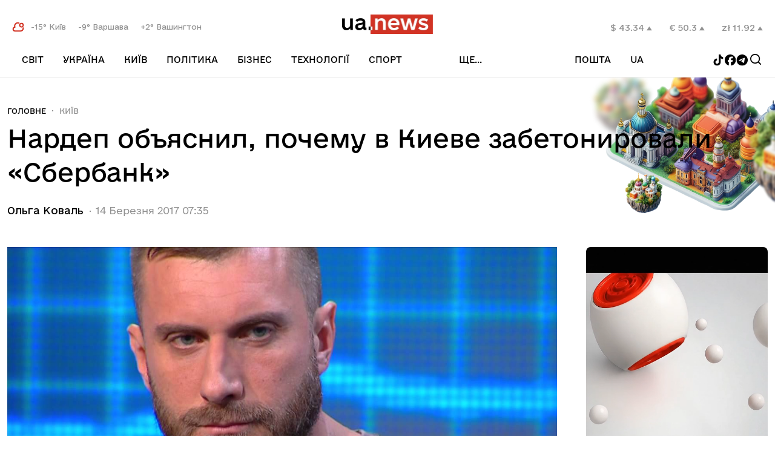

--- FILE ---
content_type: text/html; charset=UTF-8
request_url: https://ua.news/ua/capital/petrenko-v-kieve-zabetonirovali-sberbank-rossii
body_size: 13199
content:
<!DOCTYPE html>
<html lang="ua">
<head>
    <meta charset="UTF-8">
    <title>Нардеп объяснил, почему в Киеве забетонировали «Сбербанк» | UA.NEWS</title>
    <meta http-equiv="X-UA-Compatible" content="IE=edge,chrome=1">
    <meta name="viewport" content="width=device-width,initial-scale=1">
    <link rel="preconnect" href="https://fonts.googleapis.com">
    <link rel="preconnect" href="https://fonts.gstatic.com" crossorigin>
    <link rel="preload" href="https://fonts.googleapis.com/css2?family=Merriweather:ital,wght@0,300;0,400;0,700;0,900;1,300;1,400;1,700;1,900&display=swap" as="style" onload="this.onload=null;this.rel='stylesheet'">
    <noscript><link rel="stylesheet" href="https://fonts.googleapis.com/css2?family=Merriweather:ital,wght@0,300;0,400;0,700;0,900;1,300;1,400;1,700;1,900&display=swap"></noscript>
    <meta name="msapplication-TileColor" content="#ac1212">
    <link rel="icon" href="https://cdn-cabinet.ua.news/assets-front/favicon.ico?ver=4" type="image/x-icon">
    <link rel="shortcut icon" href="https://cdn-cabinet.ua.news/assets-front/favicon.ico?ver=4" type="image/x-icon">
    <link rel="shortlink" href="https://ua.news/ua/capital/731196">
        <meta name="theme-color" content="#ffffff">
    <meta name="description" content="В столице общественные активисты провели дерзкую акцию протеста против работы в Украине отделений «Сбербанка России» - они заблокировали работу отделений бетонными строительными блоками." />
    <link rel="canonical" href="https://ua.news/ua/capital/petrenko-v-kieve-zabetonirovali-sberbank-rossii"/>
      


            <meta property="og:locale" content="ua_UA" />
        <meta property="og:url" content="https://ua.news/ua/capital/petrenko-v-kieve-zabetonirovali-sberbank-rossii" />
        <meta property="og:site_name" content="UA.NEWS" />
        <meta property="fb:app_id" content="2064578687196173" />
        <meta property="og:type" content="article" />
        <meta property="og:title" content="Нардеп объяснил, почему в Киеве забетонировали «Сбербанк»" />
        <meta property="og:description" content="В столице общественные активисты провели дерзкую акцию протеста против работы в Украине отделений «Сбербанка России» - они заблокировали работу отделений бетонными строительными блоками." />
        <meta property="article:section" content="Київ" />
        <meta property="article:published_time" content="2017-03-14 07:35:41" />
        <meta property="article:modified_time" content="2017-03-14 07:35:41" />
        <meta property="og:updated_time" content="2017-03-14 07:35:41" />
        <meta property="og:image" content="https://cdn-cabinet.ua.news/wp-content/uploads/2017/03/петренко1.jpg" />
        <meta property="og:secure_url" content="https://cdn-cabinet.ua.news/wp-content/uploads/2017/03/петренко1.jpg" />
        <meta property="og:image:width" content="1200" />
        <meta property="og:image:height" content="630" />
                <link hreflang="uk" href="https://ua.news/ua/capital/petrenko-v-kieve-zabetonirovali-sberbank-rossii" rel="alternate" />
        <link hreflang="x-default" href="https://ua.news/ua/capital/petrenko-v-kieve-zabetonirovali-sberbank-rossii" rel="alternate" />
    <link rel="preload" href="https://cdn-cabinet.ua.news/assets-front/fonts/e-UkraineRegular/e-Ukraine%20Regular.woff2?1" as="font" type="font/woff2" crossorigin="anonymous">
    <link rel="preload" href="https://cdn-cabinet.ua.news/assets-front/css/styles.css?v1.34" as="style">
    <link href="https://cdn-cabinet.ua.news/assets-front/css/styles.css?v1.34" rel="stylesheet">
    
    
    <!-- Google Tag Manager -->
    <script>(function(w,d,s,l,i){w[l]=w[l]||[];w[l].push({'gtm.start':
                new Date().getTime(),event:'gtm.js'});var f=d.getElementsByTagName(s)[0],
            j=d.createElement(s),dl=l!='dataLayer'?'&l='+l:'';j.async=true;j.src=
            'https://www.googletagmanager.com/gtm.js?id='+i+dl;f.parentNode.insertBefore(j,f);
        })(window,document,'script','dataLayer','GTM-PW8N3W5');</script>
    <!-- End Google Tag Manager -->
    <script>
        !function(f,b,e,v,n,t,s) {if(f.fbq)return;n=f.fbq=function(){n.callMethod?
            n.callMethod.apply(n,arguments):n.queue.push(arguments)};
            if(!f._fbq)f._fbq=n;n.push=n;n.loaded=!0;n.version='2.0';
            n.queue=[];t=b.createElement(e);t.async=!0;
            t.src=v;s=b.getElementsByTagName(e)[0];
            s.parentNode.insertBefore(t,s)}(window, document,'script',
            'https://connect.facebook.net/en_US/fbevents.js');
        fbq('init', '931298925878826');
        fbq('track', 'PageView');
    </script>
    <noscript><img height="1" width="1" style="display:none"
                   src="https://www.facebook.com/tr?id=931298925878826&ev=PageView&noscript=1"
        /></noscript>
        
    <script src="https://jsc.idealmedia.io/site/989380.js" async></script>
</head>
<body class="root-wrapper">
 


<div id="mob-menu" class="mob__menu--wrapper" onclick="closeMenu()">

    <div class="mob__menu--content"   onclick="event.stopImmediatePropagation()">
        <div class="languge--switcher mobile">
            <ul class="langs--list">

                                    <li>
                        <a href="https://ua.news/ua/capital/petrenko-v-kieve-zabetonirovali-sberbank-rossii" >
                            <button type="button" class="menu-icon lang--btn active">ua</button>
                        </a>
                    </li>
                
            </ul>
        </div>
        <div class="hr"></div>
        <div class="languge--switcher mobile">
            <ul class="langs--list mobile-email-control">
                <li class="inactive-post">
                    Пошта:
                </li>
                <li>
                    <a href="https://webmail.ua.news/login?username=%40mail.ua.news" target="_blank" class="site__link">
                        Вхід
                    </a>
                </li>
                <li>
                    <a href="/ua/mail/sign-up" class="site__link">
                        Реєстрація
                    </a>
                </li>
            </ul>
        </div>
        <div class="hr"></div>
        <ul class="mob__menu--content--list" >
                           <li class=""><a href="/ua/world/">Світ</a></li>
                                           <li class="has-submenu-mobile"><a href="/ua/ukraine/">Україна</a></li>
                                    <li class="submenu-item-mobile"><a href="/ua/war-vs-rf/" class="site__link">Війна з РФ </a></li>
                                    <li class="submenu-item-mobile"><a href="/ua/rozsliduvannia/" class="site__link">Розcлідування </a></li>
                                    <li class="submenu-item-mobile"><a href="/ua/vidkriti-pitannia/" class="site__link">Відкриті питання </a></li>
                                    <li class="submenu-item-mobile"><a href="/ua/mista-shcho-vistoiali/" class="site__link">Міста, що вистояли </a></li>
                                           <li class=""><a href="/ua/capital/">Київ</a></li>
                                           <li class=""><a href="/ua/politika/">Політика</a></li>
                                           <li class="has-submenu-mobile"><a href="/ua/money/">Бізнес</a></li>
                                    <li class="submenu-item-mobile"><a href="/ua/playinukraine/" class="site__link">Гральний бізнес </a></li>
                                    <li class="submenu-item-mobile"><a href="/ua/agro/" class="site__link">Агро </a></li>
                                    <li class="submenu-item-mobile"><a href="/ua/energetika/" class="site__link">Енергетика </a></li>
                                    <li class="submenu-item-mobile"><a href="/ua/it-ta-telekom/" class="site__link">IT та Телеком </a></li>
                                    <li class="submenu-item-mobile"><a href="/ua/farmatsevtika/" class="site__link">Фармацевтика </a></li>
                                    <li class="submenu-item-mobile"><a href="/ua/logistika-ta-transport/" class="site__link">Логістика та транспорт </a></li>
                                    <li class="submenu-item-mobile"><a href="/ua/metalurgiia/" class="site__link">Металургія </a></li>
                                    <li class="submenu-item-mobile"><a href="/ua/analitika/" class="site__link">Аналітика </a></li>
                                    <li class="submenu-item-mobile"><a href="/ua/finansi/" class="site__link">Фінанси </a></li>
                                    <li class="submenu-item-mobile"><a href="/ua/nerukhomist/" class="site__link">Нерухомість </a></li>
                                           <li class=""><a href="/ua/technologies/">Технології</a></li>
                                           <li class="has-submenu-mobile"><a href="/ua/sport/">Спорт</a></li>
                                    <li class="submenu-item-mobile"><a href="/ua/kibersport/" class="site__link">Кіберспорт </a></li>
                                           <li class="has-submenu-mobile"><a href="/ua/rrozhittia/">рrоЖиття</a></li>
                                    <li class="submenu-item-mobile"><a href="/ua/culture/" class="site__link">Культура </a></li>
                                    <li class="submenu-item-mobile"><a href="/ua/health/" class="site__link">Здоров&#039;я </a></li>
                                    <li class="submenu-item-mobile"><a href="/ua/krasa/" class="site__link">Краса </a></li>
                                    <li class="submenu-item-mobile"><a href="/ua/znamenitosti/" class="site__link">Знаменитості </a></li>
                                    <li class="submenu-item-mobile"><a href="/ua/avtosvit/" class="site__link">Автосвіт </a></li>
                                    <li class="submenu-item-mobile"><a href="/ua/podorozhi/" class="site__link">Подорожі </a></li>
                            
        </ul>
    </div>
</div>
 <div id="search">
    <div class="search__wrapper">
        <button type="button" class="menu-icon menu--toogler-btn search-close" onclick="searchToogle()"></button>

        <div class="site__logo">
	    <img src="https://cdn-cabinet.ua.news/assets-front/images/logo_ua.news.png" alt="ua.news"/>
        </div>

        <div class="search-form__wrapper">
            <form class="search-form" method="post" id="searchform" action="/ua/search">
                <input  type="text" id="searchvalue" placeholder="Пошук по сайту" name="search"/>
                <input type="hidden" name="token" value=""/>
                <button type="button" onclick="getResults()"></button>
            </form>
        </div>
    </div>
</div>
 
<header class="site__header">

    <div class="site__container">
        <div class="top">
            <button type="button" class="menu-icon menu--toogler-btn" id="menu--toogler" aria-label="menu-toggle-button"></button>
            <div class="weather-block weather-block-lg">
                <svg width="20" height="17" viewBox="0 0 20 17" fill="none" xmlns="http://www.w3.org/2000/svg">
                    <path d="M18.25 10.1333C18.475 11.5249 18.0834 13.0166 16.8917 14.0666C16.0667 14.8249 14.9834 15.2416 13.8584 15.2333H4.6167C0.725033 14.9499 0.7167 9.28328 4.6167 8.99994H4.65837C2.83337 3.89161 7.57503 0.89161 11.15 2.04161" stroke="#D23223" stroke-width="2" stroke-miterlimit="10" stroke-linecap="round" stroke-linejoin="round"/>
                    <path d="M18.3084 5.58366C18.3084 6.50033 17.8834 7.32533 17.2084 7.85866C16.7168 8.25866 16.0751 8.50033 15.3918 8.50033C13.7834 8.50033 12.4751 7.19199 12.4751 5.58366C12.4751 4.78366 12.8001 4.05866 13.3334 3.53366V3.52533C13.8584 2.99199 14.5918 2.66699 15.3918 2.66699C17.0001 2.66699 18.3084 3.97533 18.3084 5.58366Z" stroke="#D23223" stroke-width="2" stroke-miterlimit="10" stroke-linecap="round" stroke-linejoin="round"/>
                </svg>

                                    <span>
                         -15&deg; Київ
                    </span>
                                    <span>
                         -9&deg; Варшава
                    </span>
                                    <span>
                         +2&deg; Вашингтон
                    </span>
                            </div>
            <a href="/ua/" class="site__logo">
<img  alt="ua.news" src="https://cdn-cabinet.ua.news/assets-front/images/logo_ua.news.png" height="32" width="150"/>
            </a>
            <button type="button" class="menu-icon search--toogler--btn mobile" aria-label="Search" onclick="searchToogle()">
                <svg width="24" height="24" viewBox="0 0 24 24" fill="none" xmlns="http://www.w3.org/2000/svg">
                    <path fill-rule="evenodd" clip-rule="evenodd" d="M4.80001 11.1C4.80001 7.62063 7.62063 4.80001 11.1 4.80001C14.5795 4.80001 17.4001 7.62063 17.4001 11.1C17.4001 12.7971 16.7291 14.3374 15.6379 15.4702C15.6068 15.494 15.577 15.5202 15.5486 15.5486C15.5202 15.577 15.494 15.6068 15.4702 15.6379C14.3374 16.7291 12.7971 17.4001 11.1 17.4001C7.62063 17.4001 4.80001 14.5795 4.80001 11.1ZM16.156 17.4288C14.7703 18.5372 13.0126 19.2001 11.1 19.2001C6.62651 19.2001 3 15.5736 3 11.1C3 6.62651 6.62651 3 11.1 3C15.5736 3 19.2001 6.62651 19.2001 11.1C19.2001 13.0126 18.5372 14.7703 17.4288 16.156L20.7364 19.4636C21.0879 19.8151 21.0879 20.3849 20.7364 20.7364C20.3849 21.0879 19.8151 21.0879 19.4636 20.7364L16.156 17.4288Z" fill="black"/>
                </svg>
            </button>
            <div class="rates-block rates-block-lg">
                                    <span>
                        $ 43.34
                                                    <svg width="9" height="8" viewBox="0 0 9 8" fill="none" xmlns="http://www.w3.org/2000/svg">
                                <path d="M0.128774 7.12877L4.37132 0.628679L8.61405 7.12877L4.37141 7.12877L0.128774 7.12877Z" fill="#929292"/>
                            </svg>
                                                                    </span>
                                    <span>
                        € 50.3
                                                    <svg width="9" height="8" viewBox="0 0 9 8" fill="none" xmlns="http://www.w3.org/2000/svg">
                                <path d="M0.128774 7.12877L4.37132 0.628679L8.61405 7.12877L4.37141 7.12877L0.128774 7.12877Z" fill="#929292"/>
                            </svg>
                                                                    </span>
                                    <span>
                        zł 11.92
                                                    <svg width="9" height="8" viewBox="0 0 9 8" fill="none" xmlns="http://www.w3.org/2000/svg">
                                <path d="M0.128774 7.12877L4.37132 0.628679L8.61405 7.12877L4.37141 7.12877L0.128774 7.12877Z" fill="#929292"/>
                            </svg>
                                                                    </span>
                            </div>
        </div>
        <nav class="bottom">
            <div id="navbar" class="collapse navbar-collapse">
                <ul id="teleporter">
                                           <li class="">
                            <a href="/ua/world/" class="site__link">Світ </a>
                                                    </li>
                                           <li class="has-submenu">
                            <a href="/ua/ukraine/" class="site__link">Україна </a>
                                                            <div class="submenu-container">
                                    <div class="submenu-expandable">
                                                                                <a href="/ua/war-vs-rf/" class="site__link">Війна з РФ </a>
                                                                                <a href="/ua/rozsliduvannia/" class="site__link">Розcлідування </a>
                                                                                <a href="/ua/vidkriti-pitannia/" class="site__link">Відкриті питання </a>
                                                                                <a href="/ua/mista-shcho-vistoiali/" class="site__link">Міста, що вистояли </a>
                                                                            </div>
                                </div>
                                                    </li>
                                           <li class="">
                            <a href="/ua/capital/" class="site__link">Київ </a>
                                                    </li>
                                           <li class="">
                            <a href="/ua/politika/" class="site__link">Політика </a>
                                                    </li>
                                           <li class="has-submenu">
                            <a href="/ua/money/" class="site__link">Бізнес </a>
                                                            <div class="submenu-container">
                                    <div class="submenu-expandable">
                                                                                <a href="/ua/playinukraine/" class="site__link">Гральний бізнес </a>
                                                                                <a href="/ua/agro/" class="site__link">Агро </a>
                                                                                <a href="/ua/energetika/" class="site__link">Енергетика </a>
                                                                                <a href="/ua/it-ta-telekom/" class="site__link">IT та Телеком </a>
                                                                                <a href="/ua/farmatsevtika/" class="site__link">Фармацевтика </a>
                                                                                <a href="/ua/logistika-ta-transport/" class="site__link">Логістика та транспорт </a>
                                                                                <a href="/ua/metalurgiia/" class="site__link">Металургія </a>
                                                                                <a href="/ua/analitika/" class="site__link">Аналітика </a>
                                                                                <a href="/ua/finansi/" class="site__link">Фінанси </a>
                                                                                <a href="/ua/nerukhomist/" class="site__link">Нерухомість </a>
                                                                            </div>
                                </div>
                                                    </li>
                                           <li class="">
                            <a href="/ua/technologies/" class="site__link">Технології </a>
                                                    </li>
                                           <li class="has-submenu">
                            <a href="/ua/sport/" class="site__link">Спорт </a>
                                                            <div class="submenu-container">
                                    <div class="submenu-expandable">
                                                                                <a href="/ua/kibersport/" class="site__link">Кіберспорт </a>
                                                                            </div>
                                </div>
                                                    </li>
                                           <li class="has-submenu">
                            <a href="/ua/rrozhittia/" class="site__link">рrоЖиття </a>
                                                            <div class="submenu-container">
                                    <div class="submenu-expandable">
                                                                                <a href="/ua/culture/" class="site__link">Культура </a>
                                                                                <a href="/ua/health/" class="site__link">Здоров&#039;я </a>
                                                                                <a href="/ua/krasa/" class="site__link">Краса </a>
                                                                                <a href="/ua/znamenitosti/" class="site__link">Знаменитості </a>
                                                                                <a href="/ua/avtosvit/" class="site__link">Автосвіт </a>
                                                                                <a href="/ua/podorozhi/" class="site__link">Подорожі </a>
                                                                            </div>
                                </div>
                                                    </li>
                    

                </ul>

                <div class="collapse__menu--widget" id="receiver-container">
                    <button type="button" class="collapse__menu--btn">
                        ще...                    </button>
                    <ul id="receiver" class="collapse__menu--list">

                    </ul>
                </div>

                <div class="side__btns">

                    <div class="collapse__menu--widget mail-link-header">
                        <button type="button" class="collapse__menu--btn collapse__post--btn">
                            Пошта
                        </button>
                        <ul class="collapse__menu--list collapse__post--list">
                            <li>
                                <a href="https://webmail.ua.news/login?username=%40mail.ua.news" target="_blank" class="site__link">
                                    Вхід
                                </a>
                            </li>
                            <li>
                                <a href="/ua/mail/sign-up" class="site__link">
                                    Реєстрація
                                </a>
                            </li>
                        </ul>
                    </div>
                    <div class="languge--switcher desctope">
                        <ul class="langs--list">

                                                                                                                    <div class="collapse__menu--widget">
                                <button type="button" class="collapse__menu--btn collapse__lang--btn">
                                    ua
                                </button>
                                <ul class="collapse__menu--list collapse__lang--list">
                                                                            <li>
                                            <a href="https://ua.news/ua/capital/petrenko-v-kieve-zabetonirovali-sberbank-rossii" >
                                                <button type="button" class="menu-icon lang--btn active">ua</button>
                                            </a>
                                        </li>
                                                                    </ul>
                            </div>
                        </ul>
                    </div>
                    <button type="button" class="menu-icon search--toogler--btn mobile" aria-label="Search" onclick="searchToogle()">
                        <svg width="24" height="24" viewBox="0 0 24 24" fill="none" xmlns="http://www.w3.org/2000/svg">
                            <path fill-rule="evenodd" clip-rule="evenodd" d="M4.80001 11.1C4.80001 7.62063 7.62063 4.80001 11.1 4.80001C14.5795 4.80001 17.4001 7.62063 17.4001 11.1C17.4001 12.7971 16.7291 14.3374 15.6379 15.4702C15.6068 15.494 15.577 15.5202 15.5486 15.5486C15.5202 15.577 15.494 15.6068 15.4702 15.6379C14.3374 16.7291 12.7971 17.4001 11.1 17.4001C7.62063 17.4001 4.80001 14.5795 4.80001 11.1ZM16.156 17.4288C14.7703 18.5372 13.0126 19.2001 11.1 19.2001C6.62651 19.2001 3 15.5736 3 11.1C3 6.62651 6.62651 3 11.1 3C15.5736 3 19.2001 6.62651 19.2001 11.1C19.2001 13.0126 18.5372 14.7703 17.4288 16.156L20.7364 19.4636C21.0879 19.8151 21.0879 20.3849 20.7364 20.7364C20.3849 21.0879 19.8151 21.0879 19.4636 20.7364L16.156 17.4288Z" fill="black"/>
                        </svg>
                    </button>
                </div>
<div class="social-group">
                    <a href="https://www.tiktok.com/@ua.news_official?_t=ZM-8uOhfbFtP1B&_r=1" target="_blank">
    <svg width="19" height="19" viewBox="0 0 19 19" fill="none" xmlns="http://www.w3.org/2000/svg">
        <g clip-path="url(#clip0_2133_6699)">
            <path d="M13.1643 0H10.0455V12.6055C10.0455 14.1075 8.84597 15.3412 7.35321 15.3412C5.86045 15.3412 4.66091 14.1075 4.66091 12.6055C4.66091 11.1304 5.83379 9.9235 7.27325 9.86988V6.70509C4.10113 6.75871 1.54211 9.3603 1.54211 12.6055C1.54211 15.8777 4.15444 18.506 7.37988 18.506C10.6053 18.506 13.2176 15.8508 13.2176 12.6055V6.14184C14.3905 7.00011 15.8299 7.50969 17.3493 7.53653V4.37171C15.0036 4.29125 13.1643 2.36019 13.1643 0Z" fill="black"/>
        </g>
        <defs>
            <clipPath id="clip0_2133_6699">
                <rect width="18.506" height="18.506" fill="white"/>
            </clipPath>
        </defs>
    </svg>
</a>
<a href="https://www.facebook.com/News.Ukrainian" target="_blank">
    <svg width="20" height="19" viewBox="0 0 20 19" fill="none" xmlns="http://www.w3.org/2000/svg">
        <g clip-path="url(#clip0_2133_6702)">
            <path d="M10.0891 0C4.97882 0 0.83606 4.14276 0.83606 9.25301C0.83606 13.5923 3.82367 17.2335 7.85391 18.2336V12.0807H5.94594V9.25301H7.85391V8.03457C7.85391 4.88522 9.27925 3.42546 12.3712 3.42546C12.9575 3.42546 13.969 3.54057 14.3828 3.65531V6.21839C14.1645 6.19545 13.7851 6.18397 13.3139 6.18397C11.7968 6.18397 11.2105 6.75877 11.2105 8.25295V9.25301H14.2329L13.7137 12.0807H11.2105V18.4383C15.7923 17.885 19.3425 13.9839 19.3425 9.25301C19.3421 4.14276 15.1993 0 10.0891 0Z" fill="black"/>
        </g>
        <defs>
            <clipPath id="clip0_2133_6702">
                <rect width="18.506" height="18.506" fill="white" transform="translate(0.83606)"/>
            </clipPath>
        </defs>
    </svg>
</a>
<a href="https://t.me/uanewsstream" target="_blank">
    <svg width="20" height="19" viewBox="0 0 20 19" fill="none" xmlns="http://www.w3.org/2000/svg">
        <g clip-path="url(#clip0_2133_6704)">
            <path fill-rule="evenodd" clip-rule="evenodd" d="M19.0141 9.25301C19.0141 14.3633 14.8714 18.506 9.76107 18.506C4.65077 18.506 0.508057 14.3633 0.508057 9.25301C0.508057 4.14271 4.65077 0 9.76107 0C14.8714 0 19.0141 4.14271 19.0141 9.25301ZM10.0927 6.83098C9.19266 7.20532 7.39394 7.9801 4.6965 9.15533C4.25848 9.32952 4.02903 9.49992 4.00814 9.66655C3.97284 9.94814 4.32547 10.059 4.80567 10.21C4.87099 10.2306 4.93867 10.2518 5.00806 10.2744C5.4805 10.428 6.11602 10.6076 6.4464 10.6148C6.74609 10.6212 7.08057 10.4977 7.44985 10.2441C9.97015 8.54284 11.2711 7.68294 11.3528 7.6644C11.4104 7.65132 11.4903 7.63488 11.5444 7.68296C11.5985 7.73105 11.5932 7.82212 11.5875 7.84656C11.5525 7.99548 10.1683 9.28239 9.45196 9.94836C9.22864 10.156 9.07023 10.3032 9.03785 10.3369C8.96531 10.4122 8.89138 10.4835 8.82033 10.552C8.38142 10.9751 8.05228 11.2924 8.83855 11.8105C9.21641 12.0595 9.51877 12.2654 9.82041 12.4709C10.1498 12.6952 10.4784 12.919 10.9035 13.1976C11.0118 13.2686 11.1153 13.3424 11.216 13.4142C11.5994 13.6875 11.9438 13.933 12.3693 13.8939C12.6166 13.8711 12.872 13.6386 13.0017 12.9452C13.3082 11.3065 13.9108 7.75592 14.05 6.2928C14.0622 6.16461 14.0469 6.00056 14.0345 5.92854C14.0222 5.85652 13.9965 5.75391 13.9028 5.67796C13.792 5.588 13.6208 5.56903 13.5443 5.57038C13.1963 5.57651 12.6623 5.76217 10.0927 6.83098Z" fill="black"/>
        </g>
        <defs>
            <clipPath id="clip0_2133_6704">
                <rect width="18.506" height="18.506" fill="white" transform="translate(0.508057)"/>
            </clipPath>
        </defs>
    </svg>

</a>
                <button type="button" class="menu-icon search--toogler--btn" aria-label="Search" onclick="searchToogle()">
                    <svg width="24" height="24" viewBox="0 0 24 24" fill="none" xmlns="http://www.w3.org/2000/svg">
                        <path fill-rule="evenodd" clip-rule="evenodd" d="M4.80001 11.1C4.80001 7.62063 7.62063 4.80001 11.1 4.80001C14.5795 4.80001 17.4001 7.62063 17.4001 11.1C17.4001 12.7971 16.7291 14.3374 15.6379 15.4702C15.6068 15.494 15.577 15.5202 15.5486 15.5486C15.5202 15.577 15.494 15.6068 15.4702 15.6379C14.3374 16.7291 12.7971 17.4001 11.1 17.4001C7.62063 17.4001 4.80001 14.5795 4.80001 11.1ZM16.156 17.4288C14.7703 18.5372 13.0126 19.2001 11.1 19.2001C6.62651 19.2001 3 15.5736 3 11.1C3 6.62651 6.62651 3 11.1 3C15.5736 3 19.2001 6.62651 19.2001 11.1C19.2001 13.0126 18.5372 14.7703 17.4288 16.156L20.7364 19.4636C21.0879 19.8151 21.0879 20.3849 20.7364 20.7364C20.3849 21.0879 19.8151 21.0879 19.4636 20.7364L16.156 17.4288Z" fill="black"/>
                    </svg>
                </button>
               </div>

            </div>



        </nav>
    </div>
</header>
<div class="rates-block rates-block-sm">
            <span>
                        $ 43.34
                            <svg width="9" height="8" viewBox="0 0 9 8" fill="none" xmlns="http://www.w3.org/2000/svg">
                                <path d="M0.128774 7.12877L4.37132 0.628679L8.61405 7.12877L4.37141 7.12877L0.128774 7.12877Z" fill="#929292"/>
                            </svg>
                                            </span>
            <span>
                        € 50.3
                            <svg width="9" height="8" viewBox="0 0 9 8" fill="none" xmlns="http://www.w3.org/2000/svg">
                                <path d="M0.128774 7.12877L4.37132 0.628679L8.61405 7.12877L4.37141 7.12877L0.128774 7.12877Z" fill="#929292"/>
                            </svg>
                                            </span>
            <span>
                        zł 11.92
                            <svg width="9" height="8" viewBox="0 0 9 8" fill="none" xmlns="http://www.w3.org/2000/svg">
                                <path d="M0.128774 7.12877L4.37132 0.628679L8.61405 7.12877L4.37141 7.12877L0.128774 7.12877Z" fill="#929292"/>
                            </svg>
                                            </span>
    </div>
<div class="weather-block weather-block-sm">
    <svg width="20" height="17" viewBox="0 0 20 17" fill="none" xmlns="http://www.w3.org/2000/svg">
        <path d="M18.25 10.1333C18.475 11.5249 18.0834 13.0166 16.8917 14.0666C16.0667 14.8249 14.9834 15.2416 13.8584 15.2333H4.6167C0.725033 14.9499 0.7167 9.28328 4.6167 8.99994H4.65837C2.83337 3.89161 7.57503 0.89161 11.15 2.04161" stroke="#D23223" stroke-width="2" stroke-miterlimit="10" stroke-linecap="round" stroke-linejoin="round"/>
        <path d="M18.3084 5.58366C18.3084 6.50033 17.8834 7.32533 17.2084 7.85866C16.7168 8.25866 16.0751 8.50033 15.3918 8.50033C13.7834 8.50033 12.4751 7.19199 12.4751 5.58366C12.4751 4.78366 12.8001 4.05866 13.3334 3.53366V3.52533C13.8584 2.99199 14.5918 2.66699 15.3918 2.66699C17.0001 2.66699 18.3084 3.97533 18.3084 5.58366Z" stroke="#D23223" stroke-width="2" stroke-miterlimit="10" stroke-linecap="round" stroke-linejoin="round"/>
    </svg>
            <span>
             -15&deg; Київ
        </span>
            <span>
             -9&deg; Варшава
        </span>
            <span>
             +2&deg; Вашингтон
        </span>
    </div>
<div class="social-group social-group-sm">
    <div class="social-group">
        <a href="https://www.tiktok.com/@ua.news_official?_t=ZM-8uOhfbFtP1B&_r=1" target="_blank">
    <svg width="19" height="19" viewBox="0 0 19 19" fill="none" xmlns="http://www.w3.org/2000/svg">
        <g clip-path="url(#clip0_2133_6699)">
            <path d="M13.1643 0H10.0455V12.6055C10.0455 14.1075 8.84597 15.3412 7.35321 15.3412C5.86045 15.3412 4.66091 14.1075 4.66091 12.6055C4.66091 11.1304 5.83379 9.9235 7.27325 9.86988V6.70509C4.10113 6.75871 1.54211 9.3603 1.54211 12.6055C1.54211 15.8777 4.15444 18.506 7.37988 18.506C10.6053 18.506 13.2176 15.8508 13.2176 12.6055V6.14184C14.3905 7.00011 15.8299 7.50969 17.3493 7.53653V4.37171C15.0036 4.29125 13.1643 2.36019 13.1643 0Z" fill="black"/>
        </g>
        <defs>
            <clipPath id="clip0_2133_6699">
                <rect width="18.506" height="18.506" fill="white"/>
            </clipPath>
        </defs>
    </svg>
</a>
<a href="https://www.facebook.com/News.Ukrainian" target="_blank">
    <svg width="20" height="19" viewBox="0 0 20 19" fill="none" xmlns="http://www.w3.org/2000/svg">
        <g clip-path="url(#clip0_2133_6702)">
            <path d="M10.0891 0C4.97882 0 0.83606 4.14276 0.83606 9.25301C0.83606 13.5923 3.82367 17.2335 7.85391 18.2336V12.0807H5.94594V9.25301H7.85391V8.03457C7.85391 4.88522 9.27925 3.42546 12.3712 3.42546C12.9575 3.42546 13.969 3.54057 14.3828 3.65531V6.21839C14.1645 6.19545 13.7851 6.18397 13.3139 6.18397C11.7968 6.18397 11.2105 6.75877 11.2105 8.25295V9.25301H14.2329L13.7137 12.0807H11.2105V18.4383C15.7923 17.885 19.3425 13.9839 19.3425 9.25301C19.3421 4.14276 15.1993 0 10.0891 0Z" fill="black"/>
        </g>
        <defs>
            <clipPath id="clip0_2133_6702">
                <rect width="18.506" height="18.506" fill="white" transform="translate(0.83606)"/>
            </clipPath>
        </defs>
    </svg>
</a>
<a href="https://t.me/uanewsstream" target="_blank">
    <svg width="20" height="19" viewBox="0 0 20 19" fill="none" xmlns="http://www.w3.org/2000/svg">
        <g clip-path="url(#clip0_2133_6704)">
            <path fill-rule="evenodd" clip-rule="evenodd" d="M19.0141 9.25301C19.0141 14.3633 14.8714 18.506 9.76107 18.506C4.65077 18.506 0.508057 14.3633 0.508057 9.25301C0.508057 4.14271 4.65077 0 9.76107 0C14.8714 0 19.0141 4.14271 19.0141 9.25301ZM10.0927 6.83098C9.19266 7.20532 7.39394 7.9801 4.6965 9.15533C4.25848 9.32952 4.02903 9.49992 4.00814 9.66655C3.97284 9.94814 4.32547 10.059 4.80567 10.21C4.87099 10.2306 4.93867 10.2518 5.00806 10.2744C5.4805 10.428 6.11602 10.6076 6.4464 10.6148C6.74609 10.6212 7.08057 10.4977 7.44985 10.2441C9.97015 8.54284 11.2711 7.68294 11.3528 7.6644C11.4104 7.65132 11.4903 7.63488 11.5444 7.68296C11.5985 7.73105 11.5932 7.82212 11.5875 7.84656C11.5525 7.99548 10.1683 9.28239 9.45196 9.94836C9.22864 10.156 9.07023 10.3032 9.03785 10.3369C8.96531 10.4122 8.89138 10.4835 8.82033 10.552C8.38142 10.9751 8.05228 11.2924 8.83855 11.8105C9.21641 12.0595 9.51877 12.2654 9.82041 12.4709C10.1498 12.6952 10.4784 12.919 10.9035 13.1976C11.0118 13.2686 11.1153 13.3424 11.216 13.4142C11.5994 13.6875 11.9438 13.933 12.3693 13.8939C12.6166 13.8711 12.872 13.6386 13.0017 12.9452C13.3082 11.3065 13.9108 7.75592 14.05 6.2928C14.0622 6.16461 14.0469 6.00056 14.0345 5.92854C14.0222 5.85652 13.9965 5.75391 13.9028 5.67796C13.792 5.588 13.6208 5.56903 13.5443 5.57038C13.1963 5.57651 12.6623 5.76217 10.0927 6.83098Z" fill="black"/>
        </g>
        <defs>
            <clipPath id="clip0_2133_6704">
                <rect width="18.506" height="18.506" fill="white" transform="translate(0.508057)"/>
            </clipPath>
        </defs>
    </svg>

</a>
    </div>
</div>
<main class="background-article background-article-capital">

    <article class="post-page">

        <section class="section--top--sm section--bottom--xl">
            <div class="site__container">



                <div class="category__list top">
                    <a href="/ua/news/" class="category__list--link category main" >
                        Головне
                    </a>
                    <a href="/ua/capital/" class="category__list--link category" >
                        Київ
                    </a>
                    
                </div>

                <div id="content_news">
                <h1 class="post page__title">
                    Нардеп объяснил, почему в Киеве забетонировали «Сбербанк» <!-- 731196 | 1667-->
                </h1>

                <div class="author__container">
                    <a href="/ua/%D0%9E%D0%BB%D1%8C%D0%B3%D0%B0%20%D0%9A%D0%BE%D0%B2%D0%B0%D0%BB%D1%8C/">
                        <span class="author__container--name">
                          Ольга Коваль
                        </span>
                    </a>

                    <span class="author__container--pulished">
                             14
                             Березня
                             2017
                             07:35
                        </span>
		    	
                </div>

                <div class="grid--box">
                    <div class="content__box">

                                                <picture class="fluid__wrapper post__image">
                        <img class="image__container" src="https://cdn-cabinet.ua.news/wp-content/uploads/2017/03/петренко1.jpg?805386" title="Нардеп объяснил, почему в Киеве забетонировали «Сбербанк»" alt="Нардеп объяснил, почему в Киеве забетонировали «Сбербанк»"/>

                        </picture>
                        

                        <div class="post__content--container">


                       <!--<a data-mobile-link="https://www.facebook.com/sharer/sharer.php?u=https%3A%2F%2Fv5.ua.news%2Fru%2Fshvejtsaryya-prysoedynylas-k-sedmomu-paketu-sanktsyj-protyv-rossyy%2F" class="icon-fb" onclick="if (!window.__cfRLUnblockHandlers) return false; OpenPopupCenter('https://www.facebook.com/sharer/sharer.php?u=https%3A%2F%2Fv5.ua.news%2Fru%2Fshvejtsaryya-prysoedynylas-k-sedmomu-paketu-sanktsyj-protyv-rossyy%2F','ua.news',600,400)" target="popup" data-cf-modified-1dcf0323fc37c50df14fe857-=""></a>
<a data-mobile-link="https://twitter.com/intent/tweet?text=%D0%A8%D0%B2%D0%B5%D0%B9%D1%86%D0%B0%D1%80%D0%B8%D1%8F+%D0%BF%D1%80%D0%B8%D1%81%D0%BE%D0%B5%D0%B4%D0%B8%D0%BD%D0%B8%D0%BB%D0%B0%D1%81%D1%8C+%D0%BA+%D1%81%D0%B5%D0%B4%D1%8C%D0%BC%D0%BE%D0%BC%D1%83+%D0%BF%D0%B0%D0%BA%D0%B5%D1%82%D1%83+%D1%81%D0%B0%D0%BD%D0%BA%D1%86%D0%B8%D0%B9+%D0%BF%D1%80%D0%BE%D1%82%D0%B8%D0%B2+%D0%A0%D0%BE%D1%81%D1%81%D0%B8%D0%B8&amp;url=https%3A%2F%2Fv5.ua.news%2Fru%2Fshvejtsaryya-prysoedynylas-k-sedmomu-paketu-sanktsyj-protyv-rossyy%2F&amp;via=UaUkrainian" class="icon-tw" onclick="if (!window.__cfRLUnblockHandlers) return false; OpenPopupCenter('https://twitter.com/intent/tweet?text=%D0%A8%D0%B2%D0%B5%D0%B9%D1%86%D0%B0%D1%80%D0%B8%D1%8F+%D0%BF%D1%80%D0%B8%D1%81%D0%BE%D0%B5%D0%B4%D0%B8%D0%BD%D0%B8%D0%BB%D0%B0%D1%81%D1%8C+%D0%BA+%D1%81%D0%B5%D0%B4%D1%8C%D0%BC%D0%BE%D0%BC%D1%83+%D0%BF%D0%B0%D0%BA%D0%B5%D1%82%D1%83+%D1%81%D0%B0%D0%BD%D0%BA%D1%86%D0%B8%D0%B9+%D0%BF%D1%80%D0%BE%D1%82%D0%B8%D0%B2+%D0%A0%D0%BE%D1%81%D1%81%D0%B8%D0%B8&amp;url=https%3A%2F%2Fv5.ua.news%2Fru%2Fshvejtsaryya-prysoedynylas-k-sedmomu-paketu-sanktsyj-protyv-rossyy%2F&amp;via=UaUkrainian','ua.news',600,400)" target="popup" data-cf-modified-1dcf0323fc37c50df14fe857-=""></a>
<a data-mobile-link="fb-messenger://share/?link=https%3A%2F%2Fv5.ua.news%2Fru%2Fshvejtsaryya-prysoedynylas-k-sedmomu-paketu-sanktsyj-protyv-rossyy%2F&amp;app_id=194163594432607" class="icon-mg" onclick="if (!window.__cfRLUnblockHandlers) return false; OpenPopupCenter('https://www.facebook.com/dialog/send?app_id=194163594432607&amp;link=https%3A%2F%2Fv5.ua.news%2Fru%2Fshvejtsaryya-prysoedynylas-k-sedmomu-paketu-sanktsyj-protyv-rossyy%2F&amp;redirect_uri=https%3A%2F%2Fv5.ua.news%2Fru%2Fshvejtsaryya-prysoedynylas-k-sedmomu-paketu-sanktsyj-protyv-rossyy%2F','ua.news',600,400)" target="popup" data-cf-modified-1dcf0323fc37c50df14fe857-=""></a>
-->


<div class="share__widget">

    <div class="share__widget--item tw" role="presentation">

        <a target="_blank" href="https://twitter.com/intent/tweet?text=https%3A%2F%2Fua.news%2Fua%2Fcapital%2Fpetrenko-v-kieve-zabetonirovali-sberbank-rossii">


            <svg width="32" height="32" viewBox="0 0 32 32" fill="none" xmlns="http://www.w3.org/2000/svg">
                <svg width="32" height="32" viewBox="0 0 32 32" fill="none" xmlns="http://www.w3.org/2000/svg">
                    <path d="M19.0475 13.5627L30.9621 0H28.1397L17.7899 11.7739L9.5296 0H0L12.4939 17.8059L0 32.0267H2.8224L13.7451 19.5904L22.4704 32.0267H32M3.84107 2.08427H8.17707L28.1376 30.0448H23.8005" fill="#E7E7E7"/>
                </svg>
            </svg>



        </a>
    </div>


    <div class="share__widget--item fb" role="presentation">
        <a href="https://www.facebook.com/sharer/sharer.php?u=https%3A%2F%2Fua.news%2Fua%2Fcapital%2Fpetrenko-v-kieve-zabetonirovali-sberbank-rossii" target="_blank">

            <svg width="32" height="32" viewBox="0 0 32 32" fill="none" xmlns="http://www.w3.org/2000/svg">
                <path d="M32 16C32 7.16344 24.8366 0 16 0C7.16344 0 0 7.16344 0 16C0 23.9859 5.85094 30.6053 13.5 31.8056V20.625H9.4375V16H13.5V12.475C13.5 8.465 15.8888 6.25 19.5434 6.25C21.2934 6.25 23.125 6.5625 23.125 6.5625V10.5H21.1075C19.12 10.5 18.5 11.7334 18.5 13V16H22.9375L22.2281 20.625H18.5V31.8056C26.1491 30.6053 32 23.9859 32 16Z" fill="#E7E7E7"/>
            </svg>


        </a>
    </div>

    <div class="share__widget--item tg" role="presentation">
        <a href="https://telegram.me/share/url?url=https%3A%2F%2Fua.news%2Fua%2Fcapital%2Fpetrenko-v-kieve-zabetonirovali-sberbank-rossii" target="_blank">

            <svg width="32" height="32" viewBox="0 0 32 32" fill="none" xmlns="http://www.w3.org/2000/svg">
                <path fill-rule="evenodd" clip-rule="evenodd" d="M32 16C32 24.8366 24.8366 32 16 32C7.16344 32 0 24.8366 0 16C0 7.16344 7.16344 0 16 0C24.8366 0 32 7.16344 32 16ZM16.5734 11.8119C15.0171 12.4592 11.9068 13.7989 7.24252 15.8311C6.48511 16.1323 6.08834 16.427 6.05222 16.7151C5.99118 17.202 6.60095 17.3937 7.4313 17.6548C7.54425 17.6903 7.66127 17.7271 7.78125 17.7661C8.59818 18.0317 9.6971 18.3424 10.2684 18.3547C10.7866 18.3659 11.365 18.1523 12.0035 17.7138C16.3615 14.772 18.6112 13.2851 18.7524 13.253C18.8521 13.2304 18.9901 13.202 19.0837 13.2851C19.1772 13.3683 19.168 13.5258 19.1581 13.568C19.0977 13.8255 16.7042 16.0508 15.4655 17.2024C15.0793 17.5614 14.8054 17.816 14.7494 17.8742C14.624 18.0045 14.4962 18.1277 14.3733 18.2461C13.6144 18.9778 13.0452 19.5264 14.4048 20.4224C15.0582 20.8529 15.581 21.209 16.1026 21.5642C16.6722 21.9521 17.2404 22.339 17.9755 22.8209C18.1628 22.9437 18.3416 23.0712 18.5158 23.1954C19.1788 23.668 19.7743 24.0926 20.5101 24.0248C20.9377 23.9855 21.3793 23.5835 21.6036 22.3845C22.1336 19.5509 23.1755 13.4113 23.4163 10.8813C23.4374 10.6596 23.4108 10.376 23.3895 10.2514C23.3682 10.1269 23.3237 9.94948 23.1618 9.81813C22.9701 9.66258 22.6742 9.62978 22.5418 9.63211C21.94 9.64271 21.0167 9.96376 16.5734 11.8119Z" fill="#E7E7E7"/>
            </svg>


        </a>
    </div>

</div>



      			   <div class="page__content--wrapper">
                                                            <p> В столице общественные активисты провели дерзкую акцию протеста против работы в Украине отделений «Сбербанка России» - они заблокировали работу отделений бетонными строительными блоками. Эта акция проведена для того, чтобы банк страны-агрессора не угрожал экономической безопасности страны, считает народный депутат Олег Петренко.<br /><br />Цель проведенной активистами акции – обеспечить защиту Украины. Активисты требовали отобрать лицензию на все виды деятельности этого банка в Украине, потому как он полностью принадлежит российскому государству. Бенефициар этого банка в Украине в разрешительных документах не указан, поэтому можно утверждать, что весь капитал банка принадлежит России, поэтому и зарабатывает на операциях, проводимых в Украине. А террористы из какого бюджета финансируются? – Задал риторический вопрос Петренко.<br /><br />Активисты ожидают скорой реакции НБУ и ответа, как долго банк страны-агрессора будет проводить финансовые операции в Украине? Министр МВД Аваков поддержал протестные настроения и считает, что «Сбербанк России» пусть работает в ОРДЛО.<br /><br />Ранее <a href="https://ua.news/ua/capital/na-video-pokazali-kak-veteran-ato-izbil-generala-iz-minoborony">появилось видео, как в столице активист ветеран АТО</a> избил генерала Минобороны, а в АП прошла <a href="https://ua.news/ua/capital/sadovoj-poroshenko-sovetovalsya-so-mnoj-o-blokade-ordlo">неформальная встреча Порошенко, Садового и Авакова</a> по поводу блокады ОРДЛО.</p>
                                                        <a class="display-sm" href="/cdn-cgi/l/email-protection#ceacb78ebbafe0a0abb9bdeebaafbca9abbaf3" _blank">
                                <video
                                        src="https://cdn-cabinet.ua.news/assets-front/talents.mp4?1"
                                        autoplay
                                        loop
                                        muted
                                        playsinline
                                        style="max-width: 100%!important; border-radius: 8px;"
                                ></video>
                                </a>
                                                                    <a class="display-sm" href="https://leobeautyclinic.pl/en" target="_blank" style="
                                    max-width: 90%; margin:0 auto;
                                "><img src="https://cdn-cabinet.ua.news/uploads/images/67a4f6c19f713/image.webp"></a>
                                                                    <a class="display-sm" href="https://ua.news/ua/money/dopomozhy-proyektu-ua-news-kryptodonatom" target="_blank" style="
                                    max-width: 90%; margin:0 auto;
                                "><img src="https://cdn-cabinet.ua.news/uploads/images/usdt-uanews.jpeg"></a>
                                                           <!-- Composite Start -->
                                
                                                                
                                                                                                <div class="r100498"></div>
                                <script data-cfasync="false" src="/cdn-cgi/scripts/5c5dd728/cloudflare-static/email-decode.min.js"></script><script type="text/javascript">(function(){var date=new Date();try{date=new Date(date.toLocaleString('en-US',{timeZone:'Europe/Kiev'}));}catch (e){}var ext=[(date.getFullYear()).toString(),('0'+(date.getMonth()+1).toString()).substr(-2),('0'+(date.getDate()).toString()).substr(-2)].join('');var tag=(function(){var informers=document.getElementsByClassName('r100498'),len=informers.length;return len?informers[len-1]:null;})(),idn=(function(){var i,num,idn='',chars="abcdefghiklmnopqrstuvwxyz",len=Math.floor((Math.random()*2)+4);for (i=0;i<len;i++){num=Math.floor(Math.random()*chars.length);idn +=chars.substring(num,num+1);}return idn;})();var container=document.createElement('div');container.id=idn;tag.appendChild(container);var script=document.createElement('script');script.className='s100498';script.src='https://mediabrama.com/shop/j/100498/?v=1?date='+ ext;script.charset='utf-8';script.dataset.idn=idn;tag.parentNode.insertBefore(script,tag);})();</script>
                                                                <script src="https://cdn.admixer.net/scripts3/loader2.js" async
        data-sender="admixer"
        data-inv="//inv-nets.admixer.net/"
        data-r="always"
        data-bundle="desktop"></script>
<div id="admixer_async_103468042" data-zone="0687d10b-05e5-480f-b044-267773591c9b" data-sender="admixer"></div>
<script>(window.globalAmlAds = window.globalAmlAds || []).push('admixer_async_103468042')</script>
<script src="https://cdn.admixer.net/scripts3/loader2.js" async
        data-sender="admixer"
        data-inv="//inv-nets.admixer.net/"
        data-r="always"
        data-bundle="desktop"></script>
<div id="admixer_async_1736644882" data-zone="c5040982-e122-4dc8-a2b7-e4e9dc6fb899" data-sender="admixer"></div>
<script>(window.globalAmlAds = window.globalAmlAds || []).push('admixer_async_1736644882')</script>
                                <!-- Composite End --> 
                           </div>




                        </div>

                    </div>

               <aside>

    <aside class="promo3">
        <a class="display-lg" href="/cdn-cgi/l/email-protection#37554e7742561959524044174356455052430a" _blank">
        <video
                src="https://cdn-cabinet.ua.news/assets-front/talents.mp4?1"
                autoplay
                loop
                muted
                playsinline
                style="max-width: 100%!important; border-radius: 8px;"
        ></video>
        </a>
    </aside>
          <aside class="promo3">
        <a class="display-lg" href="https://leobeautyclinic.pl/en" target="_blank"><img src="https://cdn-cabinet.ua.news/uploads/images/67a4f6c19f713/image.webp"></a>
    </aside>
        <aside class="promo3">
        <a class="display-lg" href="https://ua.news/ua/money/dopomozhy-proyektu-ua-news-kryptodonatom" target="_blank"><img src="https://cdn-cabinet.ua.news/uploads/images/usdt-uanews.jpeg"></a>
    </aside>
    
    <div class="hero-item__widget">



        <h2 class="section__title">МАТЕРІАЛИ ПО ТЕМІ</h2>
        <ul class="news__feed ">



                            <li class="news__feed--item  right--oriented">
                    <div class="right--oriented-text">
                        <div class="category__wrapper">

                            <div class="category__list">
                                <a href="https://ua.news/ua/news/" class=" category main">
                                    Головне
                                </a>
                                <a href="https://ua.news/ua/capital/" class=" category">
                                    Київ
                                </a>
                            </div>

                        </div>
                                                    <a href="https://ua.news/ua/capital/ukrayinska-delegatsiia-virushaie-do-ssha-dlia-konsultatsii-iz-partnerami" class="content__wrapper">
                                <h3>
                                    Українська делегація вирушає до США для консультацій із партнерами
                                </h3>
                            </a>
                        
                    </div>

                    
                                                 <a href="https://ua.news/ua/capital/ukrayinska-delegatsiia-virushaie-do-ssha-dlia-konsultatsii-iz-partnerami" class="content__wrapper">
                                <picture class="fluid__wrapper">
                                    <img src="https://cdn-cabinet.ua.news/uploads/images/41ca03ce37dadd52_4_300x180.webp" alt="Нардеп объяснил, почему в Киеве забетонировали «Сбербанк»" class="image__container">
                                </picture>
                            </a>
                                            
                </li>

                            <li class="news__feed--item  right--oriented">
                    <div class="right--oriented-text">
                        <div class="category__wrapper">

                            <div class="category__list">
                                <a href="https://ua.news/ua/news/" class=" category main">
                                    Головне
                                </a>
                                <a href="https://ua.news/ua/capital/" class=" category">
                                    Київ
                                </a>
                            </div>

                        </div>
                                                    <a href="https://ua.news/ua/capital/shvedski-diplomati-u-posolstvi-v-kiievi-takozh-merznut-sidiat-u-kurtkakh" class="content__wrapper">
                                <h3>
                                    Шведські дипломати у посольстві в Києві також мерзнуть: сидять у куртках
                                </h3>
                            </a>
                        
                    </div>

                    
                                                 <a href="https://ua.news/ua/capital/shvedski-diplomati-u-posolstvi-v-kiievi-takozh-merznut-sidiat-u-kurtkakh" class="content__wrapper">
                                <picture class="fluid__wrapper">
                                    <img src="https://cdn-cabinet.ua.news/uploads/images/680288a77a105/posol_stvo_svecii_v_kievi_300x180.webp" alt="Нардеп объяснил, почему в Киеве забетонировали «Сбербанк»" class="image__container">
                                </picture>
                            </a>
                                            
                </li>

                            <li class="news__feed--item  right--oriented">
                    <div class="right--oriented-text">
                        <div class="category__wrapper">

                            <div class="category__list">
                                <a href="https://ua.news/ua/news/" class=" category main">
                                    Головне
                                </a>
                                <a href="https://ua.news/ua/capital/" class=" category">
                                    Київ
                                </a>
                            </div>

                        </div>
                                                    <a href="https://ua.news/ua/capital/kiyiv-obmezhuie-vulichne-osvitlennia-cherez-energetichnu-krizu" class="content__wrapper">
                                <h3>
                                    Київ обмежує вуличне освітлення через енергетичну кризу
                                </h3>
                            </a>
                        
                    </div>

                    
                                                 <a href="https://ua.news/ua/capital/kiyiv-obmezhuie-vulichne-osvitlennia-cherez-energetichnu-krizu" class="content__wrapper">
                                <picture class="fluid__wrapper">
                                    <img src="https://cdn-cabinet.ua.news/uploads/images/680288a77a105/vulicne_osvitlenna_zima_kiiv_300x180.webp" alt="Нардеп объяснил, почему в Киеве забетонировали «Сбербанк»" class="image__container">
                                </picture>
                            </a>
                                            
                </li>

                            <li class="news__feed--item  right--oriented">
                    <div class="right--oriented-text">
                        <div class="category__wrapper">

                            <div class="category__list">
                                <a href="https://ua.news/ua/news/" class=" category main">
                                    Головне
                                </a>
                                <a href="https://ua.news/ua/capital/" class=" category">
                                    Київ
                                </a>
                            </div>

                        </div>
                                                    <a href="https://ua.news/ua/capital/u-kiievi-zapustili-50-mobilnikh-kukhon-u-raionakh-zi-skladnoiu-situatsiieiu-zi-svitlom" class="content__wrapper">
                                <h3>
                                    У Києві запустили 50 мобільних кухонь у районах зі складною ситуацією зі світлом
                                </h3>
                            </a>
                        
                    </div>

                    
                                                 <a href="https://ua.news/ua/capital/u-kiievi-zapustili-50-mobilnikh-kukhon-u-raionakh-zi-skladnoiu-situatsiieiu-zi-svitlom" class="content__wrapper">
                                <picture class="fluid__wrapper">
                                    <img src="https://cdn-cabinet.ua.news/uploads/images/680288a77a105/sviridenko_300x180.webp" alt="Нардеп объяснил, почему в Киеве забетонировали «Сбербанк»" class="image__container">
                                </picture>
                            </a>
                                            
                </li>

                            <li class="news__feed--item  right--oriented">
                    <div class="right--oriented-text">
                        <div class="category__wrapper">

                            <div class="category__list">
                                <a href="https://ua.news/ua/news/" class=" category main">
                                    Головне
                                </a>
                                <a href="https://ua.news/ua/capital/" class=" category">
                                    Київ
                                </a>
                            </div>

                        </div>
                                                    <a href="https://ua.news/ua/capital/u-kiievi-trivaie-pidgotovka-do-vseukrayinskogo-chempionatu-z-kovzaniarskogo-sportu" class="content__wrapper">
                                <h3>
                                    У Києві триває підготовка до Всеукраїнського чемпіонату з ковзанярського спорту
                                </h3>
                            </a>
                        
                    </div>

                    
                                                 <a href="https://ua.news/ua/capital/u-kiievi-trivaie-pidgotovka-do-vseukrayinskogo-chempionatu-z-kovzaniarskogo-sportu" class="content__wrapper">
                                <picture class="fluid__wrapper">
                                    <img src="https://cdn-cabinet.ua.news/uploads/images/3728_300x180.webp" alt="Нардеп объяснил, почему в Киеве забетонировали «Сбербанк»" class="image__container">
                                </picture>
                            </a>
                                            
                </li>

                            <li class="news__feed--item  right--oriented">
                    <div class="right--oriented-text">
                        <div class="category__wrapper">

                            <div class="category__list">
                                <a href="https://ua.news/ua/news/" class=" category main">
                                    Головне
                                </a>
                                <a href="https://ua.news/ua/capital/" class=" category">
                                    Київ
                                </a>
                            </div>

                        </div>
                                                    <a href="https://ua.news/ua/capital/u-kiievi-nizka-aptek-pratsiuvatime-tsilodobovo-na-vipadok-trivalogo-vidkliuchennia-svitla" class="content__wrapper">
                                <h3>
                                    У Києві низка аптек працюватиме цілодобово на випадок тривалого відключення світла
                                </h3>
                            </a>
                        
                    </div>

                    
                                                 <a href="https://ua.news/ua/capital/u-kiievi-nizka-aptek-pratsiuvatime-tsilodobovo-na-vipadok-trivalogo-vidkliuchennia-svitla" class="content__wrapper">
                                <picture class="fluid__wrapper">
                                    <img src="https://cdn-cabinet.ua.news/uploads/images/dscn9475_300x180.webp" alt="Нардеп объяснил, почему в Киеве забетонировали «Сбербанк»" class="image__container">
                                </picture>
                            </a>
                                            
                </li>

                            <li class="news__feed--item  right--oriented">
                    <div class="right--oriented-text">
                        <div class="category__wrapper">

                            <div class="category__list">
                                <a href="https://ua.news/ua/news/" class=" category main">
                                    Головне
                                </a>
                                <a href="https://ua.news/ua/capital/" class=" category">
                                    Київ
                                </a>
                            </div>

                        </div>
                                                    <a href="https://ua.news/ua/capital/u-kiievi-shakhrayi-obitsiali-zniati-cholovika-z-rozshuku-v-ttsk-za-20-tisiach" class="content__wrapper">
                                <h3>
                                    У Києві шахраї обіцяли зняти чоловіка з розшуку в ТЦК за ₴20 тисяч
                                </h3>
                            </a>
                        
                    </div>

                    
                                                 <a href="https://ua.news/ua/capital/u-kiievi-shakhrayi-obitsiali-zniati-cholovika-z-rozshuku-v-ttsk-za-20-tisiach" class="content__wrapper">
                                <picture class="fluid__wrapper">
                                    <img src="https://cdn-cabinet.ua.news/uploads/images/tczk_1_16_300x180.webp" alt="Нардеп объяснил, почему в Киеве забетонировали «Сбербанк»" class="image__container">
                                </picture>
                            </a>
                                            
                </li>

                    </ul>
    </div>
    <aside>
        
    </aside>

</aside>
                </div>
                </div>
            </div>
        </section>


    </article>
</main>
<script data-cfasync="false" src="/cdn-cgi/scripts/5c5dd728/cloudflare-static/email-decode.min.js"></script><script>var scrollPageNow = "petrenko-v-kieve-zabetonirovali-sberbank-rossii";
var categoryinfourl = "capital";
var showTelegramBanner = true;</script>
<div id="imageModal" class="modal">
    <span class="close">&times;</span>
    <img class="modal-content" id="modalImg">
</div>

    <footer class="site__footer">
        <div class="site__container">

            <div class="site__logo">
                <a href="/"><img  alt="UA.NEWS" src="https://cdn-cabinet.ua.news/assets-front/images/logo_ua.news.png"/></a>
            </div>
            <nav class="top">
                <ul class="nav__list">
                                        <li>
                        <a href="/ua/world/" class="site__link">
                            Світ
                        </a>
                    </li>
                                        <li>
                        <a href="/ua/ukraine/" class="site__link">
                            Україна
                        </a>
                    </li>
                                        <li>
                        <a href="/ua/capital/" class="site__link">
                            Київ
                        </a>
                    </li>
                                        <li>
                        <a href="/ua/politika/" class="site__link">
                            Політика
                        </a>
                    </li>
                                        <li>
                        <a href="/ua/money/" class="site__link">
                            Бізнес
                        </a>
                    </li>
                                        <li>
                        <a href="/ua/technologies/" class="site__link">
                            Технології
                        </a>
                    </li>
                                        <li>
                        <a href="/ua/sport/" class="site__link">
                            Спорт
                        </a>
                    </li>
                                        <li>
                        <a href="/ua/rrozhittia/" class="site__link">
                            рrоЖиття
                        </a>
                    </li>
                    
                </ul>
            </nav>

            <div class="bottom">
                <p class="description">
                  ©2014-2025, UA.NEWS. Використання матеріалів сайту лише за умови посилання (для інтернет-видань - гіперпосилання) на UA.NEWS не нижче третього абзацу.                    <br />
                   Матеріали з плашкою "Реклама" є рекламними та публікуються на правах реклами. Редакція може не поділяти погляди, які в них промотуються.                    <br />
                   Редакція не несе відповідальності за факти та оціночні судження, оприлюднені у рекламних матеріалах. Згідно з українським законодавством відповідальність за зміст реклами несе рекламодавець.                    <br />
                   Матеріали у розділі "Блоги" є особистою думкою автора блогу, редакція може не поділяти погляди автора.                    <br />
                   Медіа UA.NEWS обслуговує лише аудиторію 21+ років.                    <br />
                   Cуб'єкт у сфері онлайн-медіа; ідентифікатор медіа - R40-05225.                    <br />
                   ТОВ «ІНФОРМАЦІЙНЕ АГЕНТСТВО „НЬЮЗ ФЛЕШ“». Усі права захищені.                </p>
                 <div class="social-group">
                    <a href="https://www.tiktok.com/@ua.news_official?_t=ZM-8uOhfbFtP1B&_r=1" target="_blank">
    <svg width="19" height="19" viewBox="0 0 19 19" fill="none" xmlns="http://www.w3.org/2000/svg">
        <g clip-path="url(#clip0_2133_6699)">
            <path d="M13.1643 0H10.0455V12.6055C10.0455 14.1075 8.84597 15.3412 7.35321 15.3412C5.86045 15.3412 4.66091 14.1075 4.66091 12.6055C4.66091 11.1304 5.83379 9.9235 7.27325 9.86988V6.70509C4.10113 6.75871 1.54211 9.3603 1.54211 12.6055C1.54211 15.8777 4.15444 18.506 7.37988 18.506C10.6053 18.506 13.2176 15.8508 13.2176 12.6055V6.14184C14.3905 7.00011 15.8299 7.50969 17.3493 7.53653V4.37171C15.0036 4.29125 13.1643 2.36019 13.1643 0Z" fill="black"/>
        </g>
        <defs>
            <clipPath id="clip0_2133_6699">
                <rect width="18.506" height="18.506" fill="white"/>
            </clipPath>
        </defs>
    </svg>
</a>
<a href="https://www.facebook.com/News.Ukrainian" target="_blank">
    <svg width="20" height="19" viewBox="0 0 20 19" fill="none" xmlns="http://www.w3.org/2000/svg">
        <g clip-path="url(#clip0_2133_6702)">
            <path d="M10.0891 0C4.97882 0 0.83606 4.14276 0.83606 9.25301C0.83606 13.5923 3.82367 17.2335 7.85391 18.2336V12.0807H5.94594V9.25301H7.85391V8.03457C7.85391 4.88522 9.27925 3.42546 12.3712 3.42546C12.9575 3.42546 13.969 3.54057 14.3828 3.65531V6.21839C14.1645 6.19545 13.7851 6.18397 13.3139 6.18397C11.7968 6.18397 11.2105 6.75877 11.2105 8.25295V9.25301H14.2329L13.7137 12.0807H11.2105V18.4383C15.7923 17.885 19.3425 13.9839 19.3425 9.25301C19.3421 4.14276 15.1993 0 10.0891 0Z" fill="black"/>
        </g>
        <defs>
            <clipPath id="clip0_2133_6702">
                <rect width="18.506" height="18.506" fill="white" transform="translate(0.83606)"/>
            </clipPath>
        </defs>
    </svg>
</a>
<a href="https://t.me/uanewsstream" target="_blank">
    <svg width="20" height="19" viewBox="0 0 20 19" fill="none" xmlns="http://www.w3.org/2000/svg">
        <g clip-path="url(#clip0_2133_6704)">
            <path fill-rule="evenodd" clip-rule="evenodd" d="M19.0141 9.25301C19.0141 14.3633 14.8714 18.506 9.76107 18.506C4.65077 18.506 0.508057 14.3633 0.508057 9.25301C0.508057 4.14271 4.65077 0 9.76107 0C14.8714 0 19.0141 4.14271 19.0141 9.25301ZM10.0927 6.83098C9.19266 7.20532 7.39394 7.9801 4.6965 9.15533C4.25848 9.32952 4.02903 9.49992 4.00814 9.66655C3.97284 9.94814 4.32547 10.059 4.80567 10.21C4.87099 10.2306 4.93867 10.2518 5.00806 10.2744C5.4805 10.428 6.11602 10.6076 6.4464 10.6148C6.74609 10.6212 7.08057 10.4977 7.44985 10.2441C9.97015 8.54284 11.2711 7.68294 11.3528 7.6644C11.4104 7.65132 11.4903 7.63488 11.5444 7.68296C11.5985 7.73105 11.5932 7.82212 11.5875 7.84656C11.5525 7.99548 10.1683 9.28239 9.45196 9.94836C9.22864 10.156 9.07023 10.3032 9.03785 10.3369C8.96531 10.4122 8.89138 10.4835 8.82033 10.552C8.38142 10.9751 8.05228 11.2924 8.83855 11.8105C9.21641 12.0595 9.51877 12.2654 9.82041 12.4709C10.1498 12.6952 10.4784 12.919 10.9035 13.1976C11.0118 13.2686 11.1153 13.3424 11.216 13.4142C11.5994 13.6875 11.9438 13.933 12.3693 13.8939C12.6166 13.8711 12.872 13.6386 13.0017 12.9452C13.3082 11.3065 13.9108 7.75592 14.05 6.2928C14.0622 6.16461 14.0469 6.00056 14.0345 5.92854C14.0222 5.85652 13.9965 5.75391 13.9028 5.67796C13.792 5.588 13.6208 5.56903 13.5443 5.57038C13.1963 5.57651 12.6623 5.76217 10.0927 6.83098Z" fill="black"/>
        </g>
        <defs>
            <clipPath id="clip0_2133_6704">
                <rect width="18.506" height="18.506" fill="white" transform="translate(0.508057)"/>
            </clipPath>
        </defs>
    </svg>

</a>
                </div>
                <ul class="nav__list">
                    <li>
                        <a href="/ua/pro-proekt">
                            Про проєкт                        </a>
                    </li>
                    <li>
                        <a href="/ua/pravyla-korystuvannia">
                            Правила                        </a>
                    </li>
<li>
                        <a href="/ua/privacy_policy">
                            Угода конфіденційності                        </a>
                    </li>
                    <li>
                        <a href="/ua/kontakty-redaktsii">
                            Контакти редакції                        </a>
                    </li>
                </ul>
            </div>
        </div>
    </footer>

</div>
<div class="site__container">
         <div class="fixed-bottom-banner" id="banner_telegram">
                <button class="close-btn" onclick="hideBanner()">×</button>
                <a href="https://t.me/uanewsstream" target="_blank">
                    <picture>
                        <source media="(min-width:1200px)" srcset="/assets/images/banner/animation_v2.gif">
                        <source media="(min-width:479px)" srcset="/assets/images/banner/animation_v2_small.gif">
                        <img src="/assets/images/banner/animation_v2_small.gif"   alt="subscribe to telegram"/>
                    </picture>
                </a>
            </div>
        </div>
<script>
    var lang = 'ua';
</script>
<script src="https://cdn-cabinet.ua.news/assets-front/js/main.min.js?v0.5" async></script>

<script type="text/javascript"> var infolinks_pid = 3435077; var infolinks_wsid = 0; </script>
<script type="text/javascript" src="https://resources.infolinks.com/js/infolinks_main.js" async></script>
</body>
</html>
